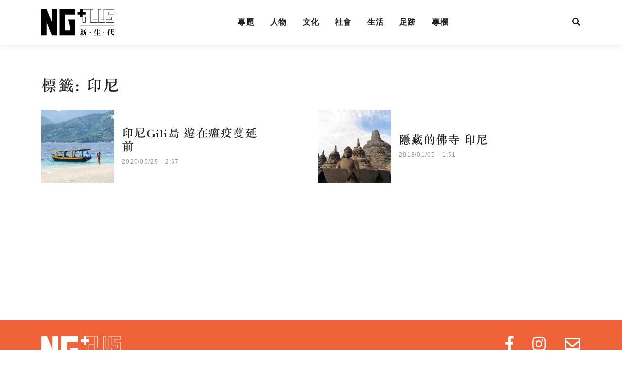

--- FILE ---
content_type: text/html; charset=UTF-8
request_url: https://ngplusmedia.com/tag/%E5%8D%B0%E5%B0%BC/
body_size: 9439
content:

<!doctype html>
<html lang="zh-TW">
  <head>
  <meta charset="utf-8">
  <meta http-equiv="x-ua-compatible" content="ie=edge">
  <meta name="viewport" content="width=device-width, initial-scale=1">
  <meta name='robots' content='index, follow, max-image-preview:large, max-snippet:-1, max-video-preview:-1' />

	<!-- This site is optimized with the Yoast SEO plugin v26.7 - https://yoast.com/wordpress/plugins/seo/ -->
	<title>印尼 Archives - NG Plus 新生代</title>
	<link rel="canonical" href="https://ngplusmedia.com/tag/印尼/" />
	<meta property="og:locale" content="zh_TW" />
	<meta property="og:type" content="article" />
	<meta property="og:title" content="印尼 Archives - NG Plus 新生代" />
	<meta property="og:url" content="https://ngplusmedia.com/tag/印尼/" />
	<meta property="og:site_name" content="NG Plus 新生代" />
	<meta name="twitter:card" content="summary_large_image" />
	<script type="application/ld+json" class="yoast-schema-graph">{"@context":"https://schema.org","@graph":[{"@type":"CollectionPage","@id":"https://ngplusmedia.com/tag/%e5%8d%b0%e5%b0%bc/","url":"https://ngplusmedia.com/tag/%e5%8d%b0%e5%b0%bc/","name":"印尼 Archives - NG Plus 新生代","isPartOf":{"@id":"https://ngplusmedia.com/#website"},"primaryImageOfPage":{"@id":"https://ngplusmedia.com/tag/%e5%8d%b0%e5%b0%bc/#primaryimage"},"image":{"@id":"https://ngplusmedia.com/tag/%e5%8d%b0%e5%b0%bc/#primaryimage"},"thumbnailUrl":"https://ngplusmedia.com/wp-content/uploads/2020/05/IMG_4281.jpg","breadcrumb":{"@id":"https://ngplusmedia.com/tag/%e5%8d%b0%e5%b0%bc/#breadcrumb"},"inLanguage":"zh-TW"},{"@type":"ImageObject","inLanguage":"zh-TW","@id":"https://ngplusmedia.com/tag/%e5%8d%b0%e5%b0%bc/#primaryimage","url":"https://ngplusmedia.com/wp-content/uploads/2020/05/IMG_4281.jpg","contentUrl":"https://ngplusmedia.com/wp-content/uploads/2020/05/IMG_4281.jpg","width":1600,"height":1200},{"@type":"BreadcrumbList","@id":"https://ngplusmedia.com/tag/%e5%8d%b0%e5%b0%bc/#breadcrumb","itemListElement":[{"@type":"ListItem","position":1,"name":"Home","item":"https://ngplusmedia.com/"},{"@type":"ListItem","position":2,"name":"印尼"}]},{"@type":"WebSite","@id":"https://ngplusmedia.com/#website","url":"https://ngplusmedia.com/","name":"NG Plus 新生代","description":"《NG Plus 新生代》月刊","publisher":{"@id":"https://ngplusmedia.com/#organization"},"potentialAction":[{"@type":"SearchAction","target":{"@type":"EntryPoint","urlTemplate":"https://ngplusmedia.com/?s={search_term_string}"},"query-input":{"@type":"PropertyValueSpecification","valueRequired":true,"valueName":"search_term_string"}}],"inLanguage":"zh-TW"},{"@type":"Organization","@id":"https://ngplusmedia.com/#organization","name":"《新生代》月刊","url":"https://ngplusmedia.com/","logo":{"@type":"ImageObject","inLanguage":"zh-TW","@id":"https://ngplusmedia.com/#/schema/logo/image/","url":"https://ngplusmedia.com/wp-content/uploads/2021/01/ngplus.png","contentUrl":"https://ngplusmedia.com/wp-content/uploads/2021/01/ngplus.png","width":316,"height":116,"caption":"《新生代》月刊"},"image":{"@id":"https://ngplusmedia.com/#/schema/logo/image/"},"sameAs":["https://www.facebook.com/ngplusmedia/","https://www.instagram.com/ngplusmedia/"]}]}</script>
	<!-- / Yoast SEO plugin. -->


<link rel="alternate" type="application/rss+xml" title="訂閱《NG Plus 新生代》&raquo; 標籤〈印尼〉的資訊提供" href="https://ngplusmedia.com/tag/%e5%8d%b0%e5%b0%bc/feed/" />
<style id='wp-img-auto-sizes-contain-inline-css' type='text/css'>
img:is([sizes=auto i],[sizes^="auto," i]){contain-intrinsic-size:3000px 1500px}
/*# sourceURL=wp-img-auto-sizes-contain-inline-css */
</style>
<style id='wp-emoji-styles-inline-css' type='text/css'>

	img.wp-smiley, img.emoji {
		display: inline !important;
		border: none !important;
		box-shadow: none !important;
		height: 1em !important;
		width: 1em !important;
		margin: 0 0.07em !important;
		vertical-align: -0.1em !important;
		background: none !important;
		padding: 0 !important;
	}
/*# sourceURL=wp-emoji-styles-inline-css */
</style>
<style id='wp-block-library-inline-css' type='text/css'>
:root{--wp-block-synced-color:#7a00df;--wp-block-synced-color--rgb:122,0,223;--wp-bound-block-color:var(--wp-block-synced-color);--wp-editor-canvas-background:#ddd;--wp-admin-theme-color:#007cba;--wp-admin-theme-color--rgb:0,124,186;--wp-admin-theme-color-darker-10:#006ba1;--wp-admin-theme-color-darker-10--rgb:0,107,160.5;--wp-admin-theme-color-darker-20:#005a87;--wp-admin-theme-color-darker-20--rgb:0,90,135;--wp-admin-border-width-focus:2px}@media (min-resolution:192dpi){:root{--wp-admin-border-width-focus:1.5px}}.wp-element-button{cursor:pointer}:root .has-very-light-gray-background-color{background-color:#eee}:root .has-very-dark-gray-background-color{background-color:#313131}:root .has-very-light-gray-color{color:#eee}:root .has-very-dark-gray-color{color:#313131}:root .has-vivid-green-cyan-to-vivid-cyan-blue-gradient-background{background:linear-gradient(135deg,#00d084,#0693e3)}:root .has-purple-crush-gradient-background{background:linear-gradient(135deg,#34e2e4,#4721fb 50%,#ab1dfe)}:root .has-hazy-dawn-gradient-background{background:linear-gradient(135deg,#faaca8,#dad0ec)}:root .has-subdued-olive-gradient-background{background:linear-gradient(135deg,#fafae1,#67a671)}:root .has-atomic-cream-gradient-background{background:linear-gradient(135deg,#fdd79a,#004a59)}:root .has-nightshade-gradient-background{background:linear-gradient(135deg,#330968,#31cdcf)}:root .has-midnight-gradient-background{background:linear-gradient(135deg,#020381,#2874fc)}:root{--wp--preset--font-size--normal:16px;--wp--preset--font-size--huge:42px}.has-regular-font-size{font-size:1em}.has-larger-font-size{font-size:2.625em}.has-normal-font-size{font-size:var(--wp--preset--font-size--normal)}.has-huge-font-size{font-size:var(--wp--preset--font-size--huge)}.has-text-align-center{text-align:center}.has-text-align-left{text-align:left}.has-text-align-right{text-align:right}.has-fit-text{white-space:nowrap!important}#end-resizable-editor-section{display:none}.aligncenter{clear:both}.items-justified-left{justify-content:flex-start}.items-justified-center{justify-content:center}.items-justified-right{justify-content:flex-end}.items-justified-space-between{justify-content:space-between}.screen-reader-text{border:0;clip-path:inset(50%);height:1px;margin:-1px;overflow:hidden;padding:0;position:absolute;width:1px;word-wrap:normal!important}.screen-reader-text:focus{background-color:#ddd;clip-path:none;color:#444;display:block;font-size:1em;height:auto;left:5px;line-height:normal;padding:15px 23px 14px;text-decoration:none;top:5px;width:auto;z-index:100000}html :where(.has-border-color){border-style:solid}html :where([style*=border-top-color]){border-top-style:solid}html :where([style*=border-right-color]){border-right-style:solid}html :where([style*=border-bottom-color]){border-bottom-style:solid}html :where([style*=border-left-color]){border-left-style:solid}html :where([style*=border-width]){border-style:solid}html :where([style*=border-top-width]){border-top-style:solid}html :where([style*=border-right-width]){border-right-style:solid}html :where([style*=border-bottom-width]){border-bottom-style:solid}html :where([style*=border-left-width]){border-left-style:solid}html :where(img[class*=wp-image-]){height:auto;max-width:100%}:where(figure){margin:0 0 1em}html :where(.is-position-sticky){--wp-admin--admin-bar--position-offset:var(--wp-admin--admin-bar--height,0px)}@media screen and (max-width:600px){html :where(.is-position-sticky){--wp-admin--admin-bar--position-offset:0px}}

/*# sourceURL=wp-block-library-inline-css */
</style><style id='global-styles-inline-css' type='text/css'>
:root{--wp--preset--aspect-ratio--square: 1;--wp--preset--aspect-ratio--4-3: 4/3;--wp--preset--aspect-ratio--3-4: 3/4;--wp--preset--aspect-ratio--3-2: 3/2;--wp--preset--aspect-ratio--2-3: 2/3;--wp--preset--aspect-ratio--16-9: 16/9;--wp--preset--aspect-ratio--9-16: 9/16;--wp--preset--color--black: #000000;--wp--preset--color--cyan-bluish-gray: #abb8c3;--wp--preset--color--white: #ffffff;--wp--preset--color--pale-pink: #f78da7;--wp--preset--color--vivid-red: #cf2e2e;--wp--preset--color--luminous-vivid-orange: #ff6900;--wp--preset--color--luminous-vivid-amber: #fcb900;--wp--preset--color--light-green-cyan: #7bdcb5;--wp--preset--color--vivid-green-cyan: #00d084;--wp--preset--color--pale-cyan-blue: #8ed1fc;--wp--preset--color--vivid-cyan-blue: #0693e3;--wp--preset--color--vivid-purple: #9b51e0;--wp--preset--gradient--vivid-cyan-blue-to-vivid-purple: linear-gradient(135deg,rgb(6,147,227) 0%,rgb(155,81,224) 100%);--wp--preset--gradient--light-green-cyan-to-vivid-green-cyan: linear-gradient(135deg,rgb(122,220,180) 0%,rgb(0,208,130) 100%);--wp--preset--gradient--luminous-vivid-amber-to-luminous-vivid-orange: linear-gradient(135deg,rgb(252,185,0) 0%,rgb(255,105,0) 100%);--wp--preset--gradient--luminous-vivid-orange-to-vivid-red: linear-gradient(135deg,rgb(255,105,0) 0%,rgb(207,46,46) 100%);--wp--preset--gradient--very-light-gray-to-cyan-bluish-gray: linear-gradient(135deg,rgb(238,238,238) 0%,rgb(169,184,195) 100%);--wp--preset--gradient--cool-to-warm-spectrum: linear-gradient(135deg,rgb(74,234,220) 0%,rgb(151,120,209) 20%,rgb(207,42,186) 40%,rgb(238,44,130) 60%,rgb(251,105,98) 80%,rgb(254,248,76) 100%);--wp--preset--gradient--blush-light-purple: linear-gradient(135deg,rgb(255,206,236) 0%,rgb(152,150,240) 100%);--wp--preset--gradient--blush-bordeaux: linear-gradient(135deg,rgb(254,205,165) 0%,rgb(254,45,45) 50%,rgb(107,0,62) 100%);--wp--preset--gradient--luminous-dusk: linear-gradient(135deg,rgb(255,203,112) 0%,rgb(199,81,192) 50%,rgb(65,88,208) 100%);--wp--preset--gradient--pale-ocean: linear-gradient(135deg,rgb(255,245,203) 0%,rgb(182,227,212) 50%,rgb(51,167,181) 100%);--wp--preset--gradient--electric-grass: linear-gradient(135deg,rgb(202,248,128) 0%,rgb(113,206,126) 100%);--wp--preset--gradient--midnight: linear-gradient(135deg,rgb(2,3,129) 0%,rgb(40,116,252) 100%);--wp--preset--font-size--small: 13px;--wp--preset--font-size--medium: 20px;--wp--preset--font-size--large: 36px;--wp--preset--font-size--x-large: 42px;--wp--preset--spacing--20: 0.44rem;--wp--preset--spacing--30: 0.67rem;--wp--preset--spacing--40: 1rem;--wp--preset--spacing--50: 1.5rem;--wp--preset--spacing--60: 2.25rem;--wp--preset--spacing--70: 3.38rem;--wp--preset--spacing--80: 5.06rem;--wp--preset--shadow--natural: 6px 6px 9px rgba(0, 0, 0, 0.2);--wp--preset--shadow--deep: 12px 12px 50px rgba(0, 0, 0, 0.4);--wp--preset--shadow--sharp: 6px 6px 0px rgba(0, 0, 0, 0.2);--wp--preset--shadow--outlined: 6px 6px 0px -3px rgb(255, 255, 255), 6px 6px rgb(0, 0, 0);--wp--preset--shadow--crisp: 6px 6px 0px rgb(0, 0, 0);}:where(.is-layout-flex){gap: 0.5em;}:where(.is-layout-grid){gap: 0.5em;}body .is-layout-flex{display: flex;}.is-layout-flex{flex-wrap: wrap;align-items: center;}.is-layout-flex > :is(*, div){margin: 0;}body .is-layout-grid{display: grid;}.is-layout-grid > :is(*, div){margin: 0;}:where(.wp-block-columns.is-layout-flex){gap: 2em;}:where(.wp-block-columns.is-layout-grid){gap: 2em;}:where(.wp-block-post-template.is-layout-flex){gap: 1.25em;}:where(.wp-block-post-template.is-layout-grid){gap: 1.25em;}.has-black-color{color: var(--wp--preset--color--black) !important;}.has-cyan-bluish-gray-color{color: var(--wp--preset--color--cyan-bluish-gray) !important;}.has-white-color{color: var(--wp--preset--color--white) !important;}.has-pale-pink-color{color: var(--wp--preset--color--pale-pink) !important;}.has-vivid-red-color{color: var(--wp--preset--color--vivid-red) !important;}.has-luminous-vivid-orange-color{color: var(--wp--preset--color--luminous-vivid-orange) !important;}.has-luminous-vivid-amber-color{color: var(--wp--preset--color--luminous-vivid-amber) !important;}.has-light-green-cyan-color{color: var(--wp--preset--color--light-green-cyan) !important;}.has-vivid-green-cyan-color{color: var(--wp--preset--color--vivid-green-cyan) !important;}.has-pale-cyan-blue-color{color: var(--wp--preset--color--pale-cyan-blue) !important;}.has-vivid-cyan-blue-color{color: var(--wp--preset--color--vivid-cyan-blue) !important;}.has-vivid-purple-color{color: var(--wp--preset--color--vivid-purple) !important;}.has-black-background-color{background-color: var(--wp--preset--color--black) !important;}.has-cyan-bluish-gray-background-color{background-color: var(--wp--preset--color--cyan-bluish-gray) !important;}.has-white-background-color{background-color: var(--wp--preset--color--white) !important;}.has-pale-pink-background-color{background-color: var(--wp--preset--color--pale-pink) !important;}.has-vivid-red-background-color{background-color: var(--wp--preset--color--vivid-red) !important;}.has-luminous-vivid-orange-background-color{background-color: var(--wp--preset--color--luminous-vivid-orange) !important;}.has-luminous-vivid-amber-background-color{background-color: var(--wp--preset--color--luminous-vivid-amber) !important;}.has-light-green-cyan-background-color{background-color: var(--wp--preset--color--light-green-cyan) !important;}.has-vivid-green-cyan-background-color{background-color: var(--wp--preset--color--vivid-green-cyan) !important;}.has-pale-cyan-blue-background-color{background-color: var(--wp--preset--color--pale-cyan-blue) !important;}.has-vivid-cyan-blue-background-color{background-color: var(--wp--preset--color--vivid-cyan-blue) !important;}.has-vivid-purple-background-color{background-color: var(--wp--preset--color--vivid-purple) !important;}.has-black-border-color{border-color: var(--wp--preset--color--black) !important;}.has-cyan-bluish-gray-border-color{border-color: var(--wp--preset--color--cyan-bluish-gray) !important;}.has-white-border-color{border-color: var(--wp--preset--color--white) !important;}.has-pale-pink-border-color{border-color: var(--wp--preset--color--pale-pink) !important;}.has-vivid-red-border-color{border-color: var(--wp--preset--color--vivid-red) !important;}.has-luminous-vivid-orange-border-color{border-color: var(--wp--preset--color--luminous-vivid-orange) !important;}.has-luminous-vivid-amber-border-color{border-color: var(--wp--preset--color--luminous-vivid-amber) !important;}.has-light-green-cyan-border-color{border-color: var(--wp--preset--color--light-green-cyan) !important;}.has-vivid-green-cyan-border-color{border-color: var(--wp--preset--color--vivid-green-cyan) !important;}.has-pale-cyan-blue-border-color{border-color: var(--wp--preset--color--pale-cyan-blue) !important;}.has-vivid-cyan-blue-border-color{border-color: var(--wp--preset--color--vivid-cyan-blue) !important;}.has-vivid-purple-border-color{border-color: var(--wp--preset--color--vivid-purple) !important;}.has-vivid-cyan-blue-to-vivid-purple-gradient-background{background: var(--wp--preset--gradient--vivid-cyan-blue-to-vivid-purple) !important;}.has-light-green-cyan-to-vivid-green-cyan-gradient-background{background: var(--wp--preset--gradient--light-green-cyan-to-vivid-green-cyan) !important;}.has-luminous-vivid-amber-to-luminous-vivid-orange-gradient-background{background: var(--wp--preset--gradient--luminous-vivid-amber-to-luminous-vivid-orange) !important;}.has-luminous-vivid-orange-to-vivid-red-gradient-background{background: var(--wp--preset--gradient--luminous-vivid-orange-to-vivid-red) !important;}.has-very-light-gray-to-cyan-bluish-gray-gradient-background{background: var(--wp--preset--gradient--very-light-gray-to-cyan-bluish-gray) !important;}.has-cool-to-warm-spectrum-gradient-background{background: var(--wp--preset--gradient--cool-to-warm-spectrum) !important;}.has-blush-light-purple-gradient-background{background: var(--wp--preset--gradient--blush-light-purple) !important;}.has-blush-bordeaux-gradient-background{background: var(--wp--preset--gradient--blush-bordeaux) !important;}.has-luminous-dusk-gradient-background{background: var(--wp--preset--gradient--luminous-dusk) !important;}.has-pale-ocean-gradient-background{background: var(--wp--preset--gradient--pale-ocean) !important;}.has-electric-grass-gradient-background{background: var(--wp--preset--gradient--electric-grass) !important;}.has-midnight-gradient-background{background: var(--wp--preset--gradient--midnight) !important;}.has-small-font-size{font-size: var(--wp--preset--font-size--small) !important;}.has-medium-font-size{font-size: var(--wp--preset--font-size--medium) !important;}.has-large-font-size{font-size: var(--wp--preset--font-size--large) !important;}.has-x-large-font-size{font-size: var(--wp--preset--font-size--x-large) !important;}
/*# sourceURL=global-styles-inline-css */
</style>

<style id='classic-theme-styles-inline-css' type='text/css'>
/*! This file is auto-generated */
.wp-block-button__link{color:#fff;background-color:#32373c;border-radius:9999px;box-shadow:none;text-decoration:none;padding:calc(.667em + 2px) calc(1.333em + 2px);font-size:1.125em}.wp-block-file__button{background:#32373c;color:#fff;text-decoration:none}
/*# sourceURL=/wp-includes/css/classic-themes.min.css */
</style>
<link rel='stylesheet' id='wp-components-css' href='https://ngplusmedia.com/wp-includes/css/dist/components/style.min.css?ver=6.9' type='text/css' media='all' />
<link rel='stylesheet' id='godaddy-styles-css' href='https://ngplusmedia.com/wp-content/mu-plugins/vendor/wpex/godaddy-launch/includes/Dependencies/GoDaddy/Styles/build/latest.css?ver=2.0.2' type='text/css' media='all' />
<link rel='stylesheet' id='wp-pagenavi-css' href='https://ngplusmedia.com/wp-content/plugins/wp-pagenavi/pagenavi-css.css?ver=2.70' type='text/css' media='all' />
<link rel='stylesheet' id='sage/css-css' href='https://ngplusmedia.com/wp-content/themes/sage-newgen8/dist/styles/main.css?v4' type='text/css' media='all' />
<script type="text/javascript" src="https://ngplusmedia.com/wp-includes/js/jquery/jquery.min.js?ver=3.7.1" id="jquery-core-js"></script>
<script type="text/javascript" src="https://ngplusmedia.com/wp-includes/js/jquery/jquery-migrate.min.js?ver=3.4.1" id="jquery-migrate-js"></script>
<link rel="https://api.w.org/" href="https://ngplusmedia.com/wp-json/" /><link rel="alternate" title="JSON" type="application/json" href="https://ngplusmedia.com/wp-json/wp/v2/tags/381" /><link rel="EditURI" type="application/rsd+xml" title="RSD" href="https://ngplusmedia.com/xmlrpc.php?rsd" />
<meta name="generator" content="WordPress 6.9" />
<style type="text/css">.recentcomments a{display:inline !important;padding:0 !important;margin:0 !important;}</style>  
  <link rel="stylesheet" href="https://use.fontawesome.com/releases/v5.8.1/css/all.css" integrity="sha384-50oBUHEmvpQ+1lW4y57PTFmhCaXp0ML5d60M1M7uH2+nqUivzIebhndOJK28anvf" crossorigin="anonymous">
  <link rel="apple-touch-icon" sizes="180x180" href="https://ngplusmedia.com/wp-content/themes/sage-newgen8/assets/favicons/apple-touch-icon.png">
  <link rel="icon" type="image/png" sizes="32x32" href="https://ngplusmedia.com/wp-content/themes/sage-newgen8/assets/favicons/favicon-32x32.png">
  <link rel="icon" type="image/png" sizes="16x16" href="https://ngplusmedia.com/wp-content/themes/sage-newgen8/assets/favicon/favicon-16x16.png">
  <link rel="manifest" href="https://ngplusmedia.com/wp-content/themes/sage-newgen8/assets/favicons/site.webmanifest">
  <link rel="mask-icon" href="https://ngplusmedia.com/wp-content/themes/sage-newgen8/assets/favicons/safari-pinned-tab.svg" color="#111111">
  <meta name="msapplication-TileColor" content="#da532c">
  <meta name="theme-color" content="#ffffff">
  <script type="text/javascript" src="//fast.fonts.net/jsapi/89d10f43-27e9-489b-ae85-5fc1752c4e5e.js"></script>
</head>
  <body class="archive tag tag-381 wp-theme-sage-newgen8">
    <!--[if IE]>
      <div class="alert alert-warning">
        You are using an <strong>outdated</strong> browser. Please <a href="http://browsehappy.com/">upgrade your browser</a> to improve your experience.      </div>
    <![endif]-->
    <header class="banner">
  <div class="container d-flex m-menu">
    <a class="brand text-hide" href="https://ngplusmedia.com/">NG Plus 新生代</a>
    <nav class="nav-primary d-none d-md-flex">
      <div class="menu-header-menu-container"><ul id="menu-header-menu" class="m-list"><li id="menu-item-48" class="menu-item menu-item-type-taxonomy menu-item-object-category menu-item-48"><a href="https://ngplusmedia.com/category/feature/">專題</a></li>
<li id="menu-item-45" class="menu-item menu-item-type-taxonomy menu-item-object-category menu-item-45"><a href="https://ngplusmedia.com/category/people/">人物</a></li>
<li id="menu-item-49" class="menu-item menu-item-type-taxonomy menu-item-object-category menu-item-49"><a href="https://ngplusmedia.com/category/culture/">文化</a></li>
<li id="menu-item-52" class="menu-item menu-item-type-taxonomy menu-item-object-category menu-item-52"><a href="https://ngplusmedia.com/category/social/">社會</a></li>
<li id="menu-item-51" class="menu-item menu-item-type-taxonomy menu-item-object-category menu-item-51"><a href="https://ngplusmedia.com/category/living/">生活</a></li>
<li id="menu-item-1490" class="menu-item menu-item-type-taxonomy menu-item-object-category menu-item-1490"><a href="https://ngplusmedia.com/category/footprint/">足跡</a></li>
<li id="menu-item-47" class="menu-item menu-item-type-taxonomy menu-item-object-category menu-item-47"><a href="https://ngplusmedia.com/category/column/">專欄</a></li>
</ul></div>    </nav>
    <a href="#" data-toggle="modal" data-target="#exampleModalCenter">
      <span class="d-none d-md-block"><i class="fas fa-search"></i></span>
      <span class="d-block d-md-none"><i class="fas fa-bars"></i></span>
    </a>
  </div>
</header>



<!-- Modal -->
<div class="modal fade" id="exampleModalCenter" tabindex="-1" role="dialog" aria-labelledby="exampleModalCenterTitle" aria-hidden="true">
  <div class="modal-dialog modal-dialog-centered modal-lg" role="document">
    <div class="modal-content">
      <div class="modal-body text-center">
        <button type="button" class="modal-close close" data-dismiss="modal" aria-label="Close">
          <span aria-hidden="true">&times;</span>
        </button>    
        <section class="d-block d-md-none">
          <h2 class="m-headline"><span>網站內容</span></h2>
            <div class="menu-header-menu-container"><ul id="menu-header-menu-1" class="m-list"><li class="menu-item menu-item-type-taxonomy menu-item-object-category menu-item-48"><a href="https://ngplusmedia.com/category/feature/">專題</a></li>
<li class="menu-item menu-item-type-taxonomy menu-item-object-category menu-item-45"><a href="https://ngplusmedia.com/category/people/">人物</a></li>
<li class="menu-item menu-item-type-taxonomy menu-item-object-category menu-item-49"><a href="https://ngplusmedia.com/category/culture/">文化</a></li>
<li class="menu-item menu-item-type-taxonomy menu-item-object-category menu-item-52"><a href="https://ngplusmedia.com/category/social/">社會</a></li>
<li class="menu-item menu-item-type-taxonomy menu-item-object-category menu-item-51"><a href="https://ngplusmedia.com/category/living/">生活</a></li>
<li class="menu-item menu-item-type-taxonomy menu-item-object-category menu-item-1490"><a href="https://ngplusmedia.com/category/footprint/">足跡</a></li>
<li class="menu-item menu-item-type-taxonomy menu-item-object-category menu-item-47"><a href="https://ngplusmedia.com/category/column/">專欄</a></li>
</ul></div>        </section>    
        <section>
        <h2 class="m-headline"><span>請輸入所需的搜查內容</span></h2>
        <form role="search" method="get" class="search-form" action="https://ngplusmedia.com/">
				<label>
					<span class="screen-reader-text">搜尋關鍵字:</span>
					<input type="search" class="search-field" placeholder="搜尋..." value="" name="s" />
				</label>
				<input type="submit" class="search-submit" value="搜尋" />
			</form>        </section>
        <section>
        <h2 class="m-headline"><span>熱門話題</span></h2>
        <div class="m-hottag">
                
        <a href="https://ngplusmedia.com/tag/bl/" class="tag-cloud-link tag-link-35 tag-link-position-1" style="font-size: 1rem;">BL</a>
<a href="https://ngplusmedia.com/tag/%e5%85%b1%e4%bd%8f%e5%85%ac%e5%af%93/" class="tag-cloud-link tag-link-660 tag-link-position-2" style="font-size: 1rem;">共住公寓</a>
<a href="https://ngplusmedia.com/tag/%e6%84%8f%e5%a4%a7%e5%88%a9/" class="tag-cloud-link tag-link-202 tag-link-position-3" style="font-size: 1rem;">意大利</a>
<a href="https://ngplusmedia.com/tag/%e6%b4%bb%e5%8c%96%e5%b7%a5%e5%bb%88/" class="tag-cloud-link tag-link-569 tag-link-position-4" style="font-size: 1rem;">活化工廈</a>
<a href="https://ngplusmedia.com/tag/%e6%bc%94%e5%93%a1/" class="tag-cloud-link tag-link-28 tag-link-position-5" style="font-size: 1rem;">演員</a>
<a href="https://ngplusmedia.com/tag/%e6%be%b3%e9%96%80%e5%8b%95%e7%95%ab/" class="tag-cloud-link tag-link-284 tag-link-position-6" style="font-size: 1rem;">澳門動畫</a>
<a href="https://ngplusmedia.com/tag/%e7%8b%97%e5%a0%b4/" class="tag-cloud-link tag-link-530 tag-link-position-7" style="font-size: 1rem;">狗場</a>
<a href="https://ngplusmedia.com/tag/%e7%96%ab%e6%83%85/" class="tag-cloud-link tag-link-328 tag-link-position-8" style="font-size: 1rem;">疫情</a>
<a href="https://ngplusmedia.com/tag/%e7%a4%be%e5%8d%80/" class="tag-cloud-link tag-link-16 tag-link-position-9" style="font-size: 1rem;">社區</a>
<a href="https://ngplusmedia.com/tag/%e8%85%90%e5%a5%b3/" class="tag-cloud-link tag-link-36 tag-link-position-10" style="font-size: 1rem;">腐女</a>
<a href="https://ngplusmedia.com/tag/%e8%85%90%e6%96%87%e5%8c%96/" class="tag-cloud-link tag-link-37 tag-link-position-11" style="font-size: 1rem;">腐文化</a>
<a href="https://ngplusmedia.com/tag/%e9%9f%b3%e6%a8%82/" class="tag-cloud-link tag-link-83 tag-link-position-12" style="font-size: 1rem;">音樂</a>        </div>
        </section>
      </div>
    </div>
  </div>
</div>    <div class="wrap" role="document">
      <div>
        <main>
          
<section class="block">
  <div class="container">
  
<div class="page-header">
  <h1 class="m-title">標籤: <span>印尼</span></h1>
</div>
      <div class="row">
          <div class="col-lg-6 col-xl-6 mb-3">
          <article class="media post-2649 post type-post status-publish format-standard has-post-thumbnail hentry category-footprint tag-gili tag-381">
    <div class="mr-3">
      <a href="https://ngplusmedia.com/footprint-indonesia-gili/">
        <img width="150" height="150" src="https://ngplusmedia.com/wp-content/uploads/2020/05/IMG_4281-150x150.jpg" class="attachment-thumbnail size-thumbnail wp-post-image" alt="" decoding="async" />      </a>
    </div>
    <div class="media-body">
      <div class="fb-like" data-href="https://ngplusmedia.com/footprint-indonesia-gili/" data-layout="button_count" data-action="like" data-size="small" data-show-faces="false" data-share="false"></div>
      <!-- blogger start -->
            <!-- blogger end -->      
      <a href="https://ngplusmedia.com/footprint-indonesia-gili/">
        <h3 class="entry-title m-headline">印尼Gili島  遊在瘟疫蔓延前</h3>
        <div></div>
      </a>
      <div class="media-body__time">2020/05/25 - 2:57</div>
    </div>
  </article>
      </div>
          <div class="col-lg-6 col-xl-6 mb-3">
          <article class="media post-3491 post type-post status-publish format-standard has-post-thumbnail hentry category-footprint tag-381 tag-479 tag-464">
    <div class="mr-3">
      <a href="https://ngplusmedia.com/footprints-indonesia-temples/">
        <img width="150" height="150" src="https://ngplusmedia.com/wp-content/uploads/2020/08/IMG_2009-150x150.jpg" class="attachment-thumbnail size-thumbnail wp-post-image" alt="" decoding="async" />      </a>
    </div>
    <div class="media-body">
      <div class="fb-like" data-href="https://ngplusmedia.com/footprints-indonesia-temples/" data-layout="button_count" data-action="like" data-size="small" data-show-faces="false" data-share="false"></div>
      <!-- blogger start -->
            <!-- blogger end -->      
      <a href="https://ngplusmedia.com/footprints-indonesia-temples/">
        <h3 class="entry-title m-headline">隱藏的佛寺 印尼</h3>
        <div></div>
      </a>
      <div class="media-body__time">2018/01/05 - 1:51</div>
    </div>
  </article>
      </div>
        </div>
    <div class="mt-3">
          </div>
  </div>
</section>

        </main><!-- /.main -->
              </div><!-- /.content -->
    </div><!-- /.wrap -->
    <footer class="content-info">
  <div class="container">
    <div class="row">
      <div class="col-md">
        <a class="brand text-hide" href="https://ngplusmedia.com/">NG Plus 新生代</a>
      </div>
      <div class="col-md">
        <nav>
                                                  <a href="https://www.facebook.com/ngplusmedia/"><i class="fab fa-facebook-f fa-2x"></i></a>          <a href="https://www.instagram.com/ngplusmedia/"><i class="fab fa-instagram fa-2x"></i></a>                    <a href="mailto:info@ngplusmedia.com"><i class="far fa-envelope fa-2x"></i></a>        </nav>
        <div class="menu-footer-menu-container"><ul id="menu-footer-menu" class="m-list"><li id="menu-item-40" class="menu-item menu-item-type-custom menu-item-object-custom menu-item-home menu-item-40"><a href="https://ngplusmedia.com/">首頁</a></li>
<li id="menu-item-41" class="menu-item menu-item-type-post_type menu-item-object-page menu-item-privacy-policy menu-item-41"><a rel="privacy-policy" href="https://ngplusmedia.com/privacy-policy/">私隱政策</a></li>
<li id="menu-item-43" class="menu-item menu-item-type-post_type menu-item-object-page menu-item-43"><a href="https://ngplusmedia.com/about/">關於我們</a></li>
</ul></div>        <div>地址： 鏡湖馬路50號德輝大廈17樓B</div>
        <div>電話：2835 8780　傳真：2835 8780</div>
      </div>
    </div>
  </div>
</footer>
<script type="speculationrules">
{"prefetch":[{"source":"document","where":{"and":[{"href_matches":"/*"},{"not":{"href_matches":["/wp-*.php","/wp-admin/*","/wp-content/uploads/*","/wp-content/*","/wp-content/plugins/*","/wp-content/themes/sage-newgen8/*","/*\\?(.+)"]}},{"not":{"selector_matches":"a[rel~=\"nofollow\"]"}},{"not":{"selector_matches":".no-prefetch, .no-prefetch a"}}]},"eagerness":"conservative"}]}
</script>
<script type="text/javascript" src="https://ngplusmedia.com/wp-content/themes/sage-newgen8/dist/scripts/main.js" id="sage/js-js"></script>
<script id="wp-emoji-settings" type="application/json">
{"baseUrl":"https://s.w.org/images/core/emoji/17.0.2/72x72/","ext":".png","svgUrl":"https://s.w.org/images/core/emoji/17.0.2/svg/","svgExt":".svg","source":{"concatemoji":"https://ngplusmedia.com/wp-includes/js/wp-emoji-release.min.js?ver=6.9"}}
</script>
<script type="module">
/* <![CDATA[ */
/*! This file is auto-generated */
const a=JSON.parse(document.getElementById("wp-emoji-settings").textContent),o=(window._wpemojiSettings=a,"wpEmojiSettingsSupports"),s=["flag","emoji"];function i(e){try{var t={supportTests:e,timestamp:(new Date).valueOf()};sessionStorage.setItem(o,JSON.stringify(t))}catch(e){}}function c(e,t,n){e.clearRect(0,0,e.canvas.width,e.canvas.height),e.fillText(t,0,0);t=new Uint32Array(e.getImageData(0,0,e.canvas.width,e.canvas.height).data);e.clearRect(0,0,e.canvas.width,e.canvas.height),e.fillText(n,0,0);const a=new Uint32Array(e.getImageData(0,0,e.canvas.width,e.canvas.height).data);return t.every((e,t)=>e===a[t])}function p(e,t){e.clearRect(0,0,e.canvas.width,e.canvas.height),e.fillText(t,0,0);var n=e.getImageData(16,16,1,1);for(let e=0;e<n.data.length;e++)if(0!==n.data[e])return!1;return!0}function u(e,t,n,a){switch(t){case"flag":return n(e,"\ud83c\udff3\ufe0f\u200d\u26a7\ufe0f","\ud83c\udff3\ufe0f\u200b\u26a7\ufe0f")?!1:!n(e,"\ud83c\udde8\ud83c\uddf6","\ud83c\udde8\u200b\ud83c\uddf6")&&!n(e,"\ud83c\udff4\udb40\udc67\udb40\udc62\udb40\udc65\udb40\udc6e\udb40\udc67\udb40\udc7f","\ud83c\udff4\u200b\udb40\udc67\u200b\udb40\udc62\u200b\udb40\udc65\u200b\udb40\udc6e\u200b\udb40\udc67\u200b\udb40\udc7f");case"emoji":return!a(e,"\ud83e\u1fac8")}return!1}function f(e,t,n,a){let r;const o=(r="undefined"!=typeof WorkerGlobalScope&&self instanceof WorkerGlobalScope?new OffscreenCanvas(300,150):document.createElement("canvas")).getContext("2d",{willReadFrequently:!0}),s=(o.textBaseline="top",o.font="600 32px Arial",{});return e.forEach(e=>{s[e]=t(o,e,n,a)}),s}function r(e){var t=document.createElement("script");t.src=e,t.defer=!0,document.head.appendChild(t)}a.supports={everything:!0,everythingExceptFlag:!0},new Promise(t=>{let n=function(){try{var e=JSON.parse(sessionStorage.getItem(o));if("object"==typeof e&&"number"==typeof e.timestamp&&(new Date).valueOf()<e.timestamp+604800&&"object"==typeof e.supportTests)return e.supportTests}catch(e){}return null}();if(!n){if("undefined"!=typeof Worker&&"undefined"!=typeof OffscreenCanvas&&"undefined"!=typeof URL&&URL.createObjectURL&&"undefined"!=typeof Blob)try{var e="postMessage("+f.toString()+"("+[JSON.stringify(s),u.toString(),c.toString(),p.toString()].join(",")+"));",a=new Blob([e],{type:"text/javascript"});const r=new Worker(URL.createObjectURL(a),{name:"wpTestEmojiSupports"});return void(r.onmessage=e=>{i(n=e.data),r.terminate(),t(n)})}catch(e){}i(n=f(s,u,c,p))}t(n)}).then(e=>{for(const n in e)a.supports[n]=e[n],a.supports.everything=a.supports.everything&&a.supports[n],"flag"!==n&&(a.supports.everythingExceptFlag=a.supports.everythingExceptFlag&&a.supports[n]);var t;a.supports.everythingExceptFlag=a.supports.everythingExceptFlag&&!a.supports.flag,a.supports.everything||((t=a.source||{}).concatemoji?r(t.concatemoji):t.wpemoji&&t.twemoji&&(r(t.twemoji),r(t.wpemoji)))});
//# sourceURL=https://ngplusmedia.com/wp-includes/js/wp-emoji-loader.min.js
/* ]]> */
</script>
		<script>'undefined'=== typeof _trfq || (window._trfq = []);'undefined'=== typeof _trfd && (window._trfd=[]),
                _trfd.push({'tccl.baseHost':'secureserver.net'}),
                _trfd.push({'ap':'wpaas_v2'},
                    {'server':'56cee0334626'},
                    {'pod':'c25-prod-p3-us-west-2'},
                                        {'xid':'45451659'},
                    {'wp':'6.9'},
                    {'php':'8.3.29'},
                    {'loggedin':'0'},
                    {'cdn':'1'},
                    {'builder':'wp-block-editor'},
                    {'theme':'sage-newgen8'},
                    {'wds':'0'},
                    {'wp_alloptions_count':'242'},
                    {'wp_alloptions_bytes':'70128'},
                    {'gdl_coming_soon_page':'0'}
                    , {'appid':'699094'}                 );
            var trafficScript = document.createElement('script'); trafficScript.src = 'https://img1.wsimg.com/signals/js/clients/scc-c2/scc-c2.min.js'; window.document.head.appendChild(trafficScript);</script>
		<script>window.addEventListener('click', function (elem) { var _elem$target, _elem$target$dataset, _window, _window$_trfq; return (elem === null || elem === void 0 ? void 0 : (_elem$target = elem.target) === null || _elem$target === void 0 ? void 0 : (_elem$target$dataset = _elem$target.dataset) === null || _elem$target$dataset === void 0 ? void 0 : _elem$target$dataset.eid) && ((_window = window) === null || _window === void 0 ? void 0 : (_window$_trfq = _window._trfq) === null || _window$_trfq === void 0 ? void 0 : _window$_trfq.push(["cmdLogEvent", "click", elem.target.dataset.eid]));});</script>
		<script src='https://img1.wsimg.com/traffic-assets/js/tccl-tti.min.js' onload="window.tti.calculateTTI()"></script>
		<div id="fb-root"></div>
<script async defer crossorigin="anonymous" src="https://connect.facebook.net/en_US/sdk.js#xfbml=1&version=v5.0&appId=348872969079012&autoLogAppEvents=1"></script>
<!-- Global site tag (gtag.js) - Google Analytics -->
<script async src="https://www.googletagmanager.com/gtag/js?id=UA-29714525-46"></script>
<script>
  window.dataLayer = window.dataLayer || [];
  function gtag(){dataLayer.push(arguments);}
  gtag('js', new Date());

  gtag('config', 'UA-29714525-46');
</script>
  </body>
</html>
<!-- WP Super Cache is installed but broken. The constant WPCACHEHOME must be set in the file wp-config.php and point at the WP Super Cache plugin directory. -->